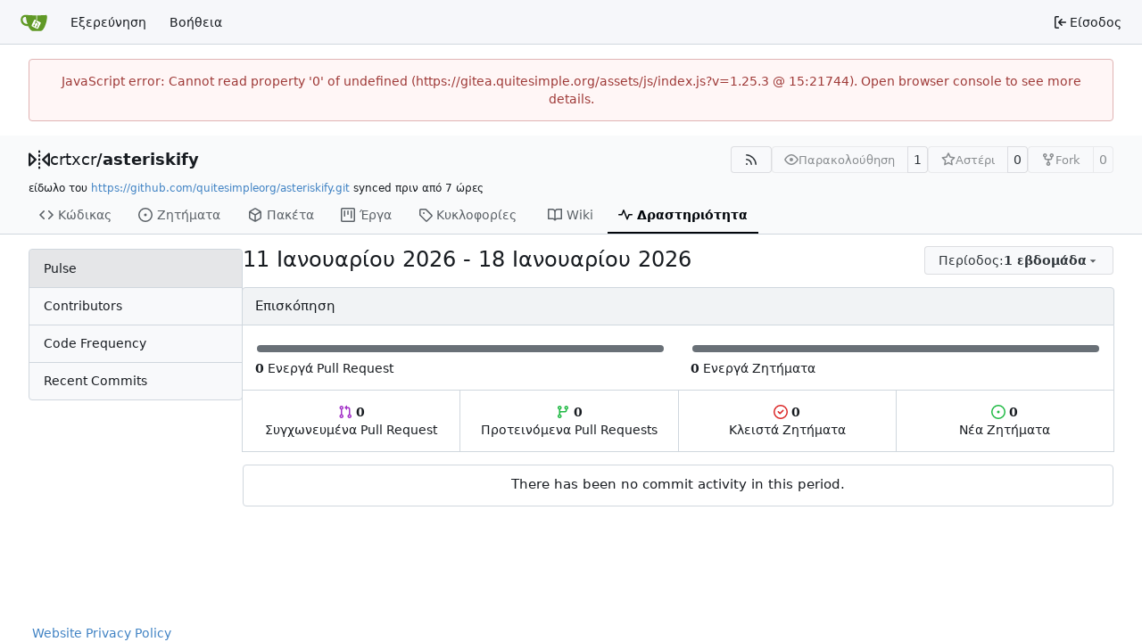

--- FILE ---
content_type: text/html; charset=utf-8
request_url: https://gitea.quitesimple.org/crtxcr/asteriskify/activity?lang=el-GR
body_size: 8195
content:
<!DOCTYPE html>
<html lang="el-GR" data-theme="gitea-auto">
<head>
	<meta name="viewport" content="width=device-width, initial-scale=1">
	<title>Δραστηριότητα - asteriskify - quitesimple</title>
	<link rel="manifest" href="[data-uri]">
	<meta name="author" content="crtxcr">
	<meta name="description" content="asteriskify - Masks console passphrase input with asterisks">
	<meta name="keywords" content="go,git,self-hosted,gitea">
	<meta name="referrer" content="no-referrer">


	<link rel="alternate" type="application/atom+xml" title="" href="/crtxcr/asteriskify.atom">
	<link rel="alternate" type="application/rss+xml" title="" href="/crtxcr/asteriskify.rss">

	<link rel="icon" href="/assets/img/favicon.svg" type="image/svg+xml">
	<link rel="alternate icon" href="/assets/img/favicon.png" type="image/png">
	
	
		<meta property="og:title" content="asteriskify">
		<meta property="og:url" content="https://gitea.quitesimple.org/crtxcr/asteriskify">
		
			<meta property="og:description" content="Masks console passphrase input with asterisks">
		
	
	<meta property="og:type" content="object">
	
		<meta property="og:image" content="https://gitea.quitesimple.org/avatars/c614d50decfede3f9a7d8a1f4d49f881">
	

<meta property="og:site_name" content="quitesimple">

	<link rel="stylesheet" href="/assets/css/index.css?v=1.25.3">
<link rel="stylesheet" href="/assets/css/theme-gitea-auto.css?v=1.25.3">

	
<script>
	
	window.addEventListener('error', function(e) {window._globalHandlerErrors=window._globalHandlerErrors||[]; window._globalHandlerErrors.push(e);});
	window.addEventListener('unhandledrejection', function(e) {window._globalHandlerErrors=window._globalHandlerErrors||[]; window._globalHandlerErrors.push(e);});
	window.config = {
		appUrl: 'https:\/\/gitea.quitesimple.org\/',
		appSubUrl: '',
		assetVersionEncoded: encodeURIComponent('1.25.3'), 
		assetUrlPrefix: '\/assets',
		runModeIsProd:  false ,
		customEmojis: {"codeberg":":codeberg:","git":":git:","gitea":":gitea:","github":":github:","gitlab":":gitlab:","gogs":":gogs:"},
		csrfToken: 'pmB9Z_G6P6hz6UE-hHZbCAojA9o6MTc2ODc1MDk5NTc2OTU5NjA0Mw',
		pageData: {"repoActivityTopAuthors":[]},
		notificationSettings: {"EventSourceUpdateTime":10000,"MaxTimeout":60000,"MinTimeout":10000,"TimeoutStep":10000}, 
		enableTimeTracking:  true ,
		
		mermaidMaxSourceCharacters:  50000 ,
		
		i18n: {
			copy_success: "Αντιγράφηκε!",
			copy_error: "Η αντιγραφή απέτυχε",
			error_occurred: "Παρουσιάστηκε ένα σφάλμα",
			remove_label_str: "Αφαίρεση του αντικειμένου \"%s\"",
			modal_confirm: "Επιβεβαίωση",
			modal_cancel: "Ακύρωση",
			more_items: "More items",
		},
	};
	
	window.config.pageData = window.config.pageData || {};
</script>
<script src="/assets/js/index.js?v=1.25.3" onerror="alert('Failed to load asset files from ' + this.src + '. Please make sure the asset files can be accessed.')"></script>

	
</head>
<body hx-headers='{"x-csrf-token": "pmB9Z_G6P6hz6UE-hHZbCAojA9o6MTc2ODc1MDk5NTc2OTU5NjA0Mw"}' hx-swap="outerHTML" hx-ext="morph" hx-push-url="false">
	

	<div class="full height">
		<noscript>Απαιτείται JavaScript για να εμφανιστεί αυτή η ιστοσελίδα.</noscript>

		

		
			<nav id="navbar" aria-label="Γραμμή Πλοήγησης">
	<div class="navbar-left">
		
		<a class="item" id="navbar-logo" href="/" aria-label="Αρχική">
			<img width="30" height="30" src="/assets/img/logo.svg" alt="Λογότυπο" aria-hidden="true">
		</a>

		
		<div class="ui secondary menu navbar-mobile-right only-mobile">
			

			<button class="item ui icon mini button tw-m-0" id="navbar-expand-toggle" aria-label="Navigation Menu"><svg viewBox="0 0 16 16" class="svg octicon-three-bars" aria-hidden="true" width="16" height="16"><path d="M1 2.75A.75.75 0 0 1 1.75 2h12.5a.75.75 0 0 1 0 1.5H1.75A.75.75 0 0 1 1 2.75m0 5A.75.75 0 0 1 1.75 7h12.5a.75.75 0 0 1 0 1.5H1.75A.75.75 0 0 1 1 7.75M1.75 12h12.5a.75.75 0 0 1 0 1.5H1.75a.75.75 0 0 1 0-1.5"/></svg></button>
		</div>

		
		
			<a class="item" href="/explore/repos">Εξερεύνηση</a>
		

		

		
			<a class="item" target="_blank" rel="noopener noreferrer" href="https://docs.gitea.com">Βοήθεια</a>
		
	</div>

	
	<div class="navbar-right">
		
			
			<a class="item" rel="nofollow" href="/user/login?redirect_to=%2fcrtxcr%2fasteriskify%2factivity%3flang%3del-GR">
				<svg viewBox="0 0 16 16" class="svg octicon-sign-in" aria-hidden="true" width="16" height="16"><path d="M2 2.75C2 1.784 2.784 1 3.75 1h2.5a.75.75 0 0 1 0 1.5h-2.5a.25.25 0 0 0-.25.25v10.5c0 .138.112.25.25.25h2.5a.75.75 0 0 1 0 1.5h-2.5A1.75 1.75 0 0 1 2 13.25Zm6.56 4.5h5.69a.75.75 0 0 1 0 1.5H8.56l1.97 1.97a.749.749 0 0 1-.326 1.275.75.75 0 0 1-.734-.215L6.22 8.53a.75.75 0 0 1 0-1.06l3.25-3.25a.749.749 0 0 1 1.275.326.75.75 0 0 1-.215.734Z"/></svg>
				<span class="tw-ml-1">Είσοδος</span>
			</a>
		
	</div>

	
	
</nav>

		



<div role="main" aria-label="Δραστηριότητα" class="page-content repository commits">
	<div class="secondary-nav">

	<div class="ui container">
		<div class="repo-header">
			<div class="flex-item tw-items-center">
				<div class="flex-item-leading">
					

	<svg viewBox="0 0 16 16" class="svg octicon-mirror" aria-hidden="true" width="24" height="24"><path d="M15.547 3.061A.75.75 0 0 1 16 3.75v8.5a.751.751 0 0 1-1.265.545l-4.5-4.25a.75.75 0 0 1 0-1.09l4.5-4.25a.75.75 0 0 1 .812-.144M0 12.25v-8.5a.751.751 0 0 1 1.265-.545l4.5 4.25a.75.75 0 0 1 0 1.09l-4.5 4.25A.75.75 0 0 1 0 12.25m1.5-6.76v5.02L4.158 8ZM11.842 8l2.658 2.51V5.49ZM8 4a.75.75 0 0 1 .75.75v.5a.75.75 0 0 1-1.5 0v-.5A.75.75 0 0 1 8 4m.75-2.25v.5a.75.75 0 0 1-1.5 0v-.5a.75.75 0 0 1 1.5 0m0 6v.5a.75.75 0 0 1-1.5 0v-.5a.75.75 0 0 1 1.5 0M8 10a.75.75 0 0 1 .75.75v.5a.75.75 0 0 1-1.5 0v-.5A.75.75 0 0 1 8 10m0 3a.75.75 0 0 1 .75.75v.5a.75.75 0 0 1-1.5 0v-.5A.75.75 0 0 1 8 13"/></svg>


				</div>
				<div class="flex-item-main">
					<div class="flex-item-title tw-text-18">
						<a class="muted tw-font-normal" href="/crtxcr">crtxcr</a>/<a class="muted" href="/crtxcr/asteriskify">asteriskify</a>
					</div>
				</div>
				<div class="flex-item-trailing">
					
					
						
					
					
					
					
				</div>
			</div>
			
				<div class="flex-text-block tw-flex-wrap">
					
					
					
					<a class="ui compact small basic button" href="/crtxcr/asteriskify.rss" data-tooltip-content="Ροή RSS">
						<svg viewBox="0 0 16 16" class="svg octicon-rss" aria-hidden="true" width="16" height="16"><path d="M2.002 2.725a.75.75 0 0 1 .797-.699C8.79 2.42 13.58 7.21 13.974 13.201a.75.75 0 0 1-1.497.098 10.5 10.5 0 0 0-9.776-9.776.747.747 0 0 1-.7-.798ZM2.84 7.05h-.002a7 7 0 0 1 6.113 6.111.75.75 0 0 1-1.49.178 5.5 5.5 0 0 0-4.8-4.8.75.75 0 0 1 .179-1.489M2 13a1 1 0 1 1 2 0 1 1 0 0 1-2 0"/></svg>
					</a>
					
					<form class="flex-text-inline" hx-boost="true" hx-target="this" method="post" action="/crtxcr/asteriskify/action/watch">
	<div class="ui labeled button" data-tooltip-content="Συνδεθείτε για να παρακολουθήσετε αυτό το αποθετήριο.">
		
		
		<button type="submit" class="ui compact small basic button" disabled aria-label="Παρακολούθηση">
			<svg viewBox="0 0 16 16" class="svg octicon-eye" aria-hidden="true" width="16" height="16"><path d="M8 2c1.981 0 3.671.992 4.933 2.078 1.27 1.091 2.187 2.345 2.637 3.023a1.62 1.62 0 0 1 0 1.798c-.45.678-1.367 1.932-2.637 3.023C11.67 13.008 9.981 14 8 14s-3.671-.992-4.933-2.078C1.797 10.83.88 9.576.43 8.898a1.62 1.62 0 0 1 0-1.798c.45-.677 1.367-1.931 2.637-3.022C4.33 2.992 6.019 2 8 2M1.679 7.932a.12.12 0 0 0 0 .136c.411.622 1.241 1.75 2.366 2.717C5.176 11.758 6.527 12.5 8 12.5s2.825-.742 3.955-1.715c1.124-.967 1.954-2.096 2.366-2.717a.12.12 0 0 0 0-.136c-.412-.621-1.242-1.75-2.366-2.717C10.824 4.242 9.473 3.5 8 3.5s-2.825.742-3.955 1.715c-1.124.967-1.954 2.096-2.366 2.717M8 10a2 2 0 1 1-.001-3.999A2 2 0 0 1 8 10"/></svg>
			<span class="not-mobile" aria-hidden="true">Παρακολούθηση</span>
		</button>
		<a hx-boost="false" class="ui basic label" href="/crtxcr/asteriskify/watchers">
			1
		</a>
	</div>
</form>

					
					<form class="flex-text-inline" hx-boost="true" hx-target="this" method="post" action="/crtxcr/asteriskify/action/star">
	<div class="ui labeled button" data-tooltip-content="Συνδεθείτε για να προτιμήσετε αυτό το αποθετήριο.">
		
		
		<button type="submit" class="ui compact small basic button" disabled aria-label="Αστέρι">
			<svg viewBox="0 0 16 16" class="svg octicon-star" aria-hidden="true" width="16" height="16"><path d="M8 .25a.75.75 0 0 1 .673.418l1.882 3.815 4.21.612a.75.75 0 0 1 .416 1.279l-3.046 2.97.719 4.192a.751.751 0 0 1-1.088.791L8 12.347l-3.766 1.98a.75.75 0 0 1-1.088-.79l.72-4.194L.818 6.374a.75.75 0 0 1 .416-1.28l4.21-.611L7.327.668A.75.75 0 0 1 8 .25m0 2.445L6.615 5.5a.75.75 0 0 1-.564.41l-3.097.45 2.24 2.184a.75.75 0 0 1 .216.664l-.528 3.084 2.769-1.456a.75.75 0 0 1 .698 0l2.77 1.456-.53-3.084a.75.75 0 0 1 .216-.664l2.24-2.183-3.096-.45a.75.75 0 0 1-.564-.41z"/></svg>
			<span class="not-mobile" aria-hidden="true">Αστέρι</span>
		</button>
		<a hx-boost="false" class="ui basic label" href="/crtxcr/asteriskify/stars">
			0
		</a>
	</div>
</form>

					
					
						<div class="ui labeled button
							
								disabled
							"
							
								data-tooltip-content="Συνδεθείτε για να κάνετε fork αυτό το αποθετήριο."
							
						>
							<a class="ui compact small basic button"
								
									
								
							>
								<svg viewBox="0 0 16 16" class="svg octicon-repo-forked" aria-hidden="true" width="16" height="16"><path d="M5 5.372v.878c0 .414.336.75.75.75h4.5a.75.75 0 0 0 .75-.75v-.878a2.25 2.25 0 1 1 1.5 0v.878a2.25 2.25 0 0 1-2.25 2.25h-1.5v2.128a2.251 2.251 0 1 1-1.5 0V8.5h-1.5A2.25 2.25 0 0 1 3.5 6.25v-.878a2.25 2.25 0 1 1 1.5 0M5 3.25a.75.75 0 1 0-1.5 0 .75.75 0 0 0 1.5 0m6.75.75a.75.75 0 1 0 0-1.5.75.75 0 0 0 0 1.5m-3 8.75a.75.75 0 1 0-1.5 0 .75.75 0 0 0 1.5 0"/></svg><span class="text not-mobile">Fork</span>
							</a>
							<a class="ui basic label" href="/crtxcr/asteriskify/forks">
								0
							</a>
						</div>
						<div class="ui small modal" id="fork-repo-modal">
							<div class="header">
								Έχετε ήδη κάνει fork το asteriskify
							</div>
							<div class="content tw-text-left">
								<div class="ui list">
									
								</div>
								
							</div>
						</div>
					
				</div>
			
		</div>
		
			<div class="fork-flag">
				είδωλο του
				<a target="_blank" rel="noopener noreferrer" href="https://github.com/quitesimpleorg/asteriskify.git">https://github.com/quitesimpleorg/asteriskify.git</a>
				synced <relative-time prefix="" tense="past" datetime="2026-01-18T09:30:10+01:00" data-tooltip-content data-tooltip-interactive="true">2026-01-18 09:30:10 +01:00</relative-time>
			</div>
		
		
		
	</div>

	<div class="ui container">
		<overflow-menu class="ui secondary pointing menu">
			
				<div class="overflow-menu-items">
					
					<a class="item" href="/crtxcr/asteriskify/src/">
						<svg viewBox="0 0 16 16" class="svg octicon-code" aria-hidden="true" width="16" height="16"><path d="m11.28 3.22 4.25 4.25a.75.75 0 0 1 0 1.06l-4.25 4.25a.749.749 0 0 1-1.275-.326.75.75 0 0 1 .215-.734L13.94 8l-3.72-3.72a.749.749 0 0 1 .326-1.275.75.75 0 0 1 .734.215m-6.56 0a.75.75 0 0 1 1.042.018.75.75 0 0 1 .018 1.042L2.06 8l3.72 3.72a.749.749 0 0 1-.326 1.275.75.75 0 0 1-.734-.215L.47 8.53a.75.75 0 0 1 0-1.06Z"/></svg> Κώδικας
					</a>
					

					
						<a class="item" href="/crtxcr/asteriskify/issues">
							<svg viewBox="0 0 16 16" class="svg octicon-issue-opened" aria-hidden="true" width="16" height="16"><path d="M8 9.5a1.5 1.5 0 1 0 0-3 1.5 1.5 0 0 0 0 3"/><path d="M8 0a8 8 0 1 1 0 16A8 8 0 0 1 8 0M1.5 8a6.5 6.5 0 1 0 13 0 6.5 6.5 0 0 0-13 0"/></svg> Ζητήματα
							
						</a>
					

					

					

					

					
						<a href="/crtxcr/asteriskify/packages" class="item">
							<svg viewBox="0 0 16 16" class="svg octicon-package" aria-hidden="true" width="16" height="16"><path d="m8.878.392 5.25 3.045c.54.314.872.89.872 1.514v6.098a1.75 1.75 0 0 1-.872 1.514l-5.25 3.045a1.75 1.75 0 0 1-1.756 0l-5.25-3.045A1.75 1.75 0 0 1 1 11.049V4.951c0-.624.332-1.201.872-1.514L7.122.392a1.75 1.75 0 0 1 1.756 0M7.875 1.69l-4.63 2.685L8 7.133l4.755-2.758-4.63-2.685a.25.25 0 0 0-.25 0M2.5 5.677v5.372c0 .09.047.171.125.216l4.625 2.683V8.432Zm6.25 8.271 4.625-2.683a.25.25 0 0 0 .125-.216V5.677L8.75 8.432Z"/></svg> Πακέτα
						</a>
					

					
					
						<a href="/crtxcr/asteriskify/projects" class="item">
							<svg viewBox="0 0 16 16" class="svg octicon-project" aria-hidden="true" width="16" height="16"><path d="M1.75 0h12.5C15.216 0 16 .784 16 1.75v12.5A1.75 1.75 0 0 1 14.25 16H1.75A1.75 1.75 0 0 1 0 14.25V1.75C0 .784.784 0 1.75 0M1.5 1.75v12.5c0 .138.112.25.25.25h12.5a.25.25 0 0 0 .25-.25V1.75a.25.25 0 0 0-.25-.25H1.75a.25.25 0 0 0-.25.25M11.75 3a.75.75 0 0 1 .75.75v7.5a.75.75 0 0 1-1.5 0v-7.5a.75.75 0 0 1 .75-.75m-8.25.75a.75.75 0 0 1 1.5 0v5.5a.75.75 0 0 1-1.5 0ZM8 3a.75.75 0 0 1 .75.75v3.5a.75.75 0 0 1-1.5 0v-3.5A.75.75 0 0 1 8 3"/></svg> Έργα
							
						</a>
					

					
					<a class="item" href="/crtxcr/asteriskify/releases">
						<svg viewBox="0 0 16 16" class="svg octicon-tag" aria-hidden="true" width="16" height="16"><path d="M1 7.775V2.75C1 1.784 1.784 1 2.75 1h5.025c.464 0 .91.184 1.238.513l6.25 6.25a1.75 1.75 0 0 1 0 2.474l-5.026 5.026a1.75 1.75 0 0 1-2.474 0l-6.25-6.25A1.75 1.75 0 0 1 1 7.775m1.5 0c0 .066.026.13.073.177l6.25 6.25a.25.25 0 0 0 .354 0l5.025-5.025a.25.25 0 0 0 0-.354l-6.25-6.25a.25.25 0 0 0-.177-.073H2.75a.25.25 0 0 0-.25.25ZM6 5a1 1 0 1 1 0 2 1 1 0 0 1 0-2"/></svg> Κυκλοφορίες
						
					</a>
					

					
						<a class="item" href="/crtxcr/asteriskify/wiki">
							<svg viewBox="0 0 16 16" class="svg octicon-book" aria-hidden="true" width="16" height="16"><path d="M0 1.75A.75.75 0 0 1 .75 1h4.253c1.227 0 2.317.59 3 1.501A3.74 3.74 0 0 1 11.006 1h4.245a.75.75 0 0 1 .75.75v10.5a.75.75 0 0 1-.75.75h-4.507a2.25 2.25 0 0 0-1.591.659l-.622.621a.75.75 0 0 1-1.06 0l-.622-.621A2.25 2.25 0 0 0 5.258 13H.75a.75.75 0 0 1-.75-.75Zm7.251 10.324.004-5.073-.002-2.253A2.25 2.25 0 0 0 5.003 2.5H1.5v9h3.757a3.75 3.75 0 0 1 1.994.574M8.755 4.75l-.004 7.322a3.75 3.75 0 0 1 1.992-.572H14.5v-9h-3.495a2.25 2.25 0 0 0-2.25 2.25"/></svg> Wiki
						</a>
					

					

					
						<a class="active item" href="/crtxcr/asteriskify/activity">
							<svg viewBox="0 0 16 16" class="svg octicon-pulse" aria-hidden="true" width="16" height="16"><path d="M6 2c.306 0 .582.187.696.471L10 10.731l1.304-3.26A.75.75 0 0 1 12 7h3.25a.75.75 0 0 1 0 1.5h-2.742l-1.812 4.528a.751.751 0 0 1-1.392 0L6 4.77 4.696 8.03A.75.75 0 0 1 4 8.5H.75a.75.75 0 0 1 0-1.5h2.742l1.812-4.529A.75.75 0 0 1 6 2"/></svg> Δραστηριότητα
						</a>
					

					

					
				</div>
			
		</overflow-menu>
	</div>
	<div class="ui tabs divider"></div>
</div>

	<div class="ui container flex-container">
		<div class="flex-container-nav">
			

<div class="ui fluid vertical menu">
	
	<a class="active item" href="/crtxcr/asteriskify/activity">
		Pulse
	</a>
	
		<a class="item" href="/crtxcr/asteriskify/activity/contributors">
			Contributors
		</a>
		<a class=" item" href="/crtxcr/asteriskify/activity/code-frequency">
			Code Frequency
		</a>
		<a class=" item" href="/crtxcr/asteriskify/activity/recent-commits">
			Recent Commits
		</a>
	
</div>

		</div>
		<div class="flex-container-main">
			<h2 class="ui header activity-header">
	<span><absolute-date weekday="" year="numeric" month="long" day="numeric" date="2026-01-11T16:43:15+01:00">2026-01-11</absolute-date> - <absolute-date weekday="" year="numeric" month="long" day="numeric" date="2026-01-18T16:43:15+01:00">2026-01-18</absolute-date></span>
	
	<div class="ui floating dropdown jump">
		<div class="ui basic compact button">
			Περίοδος: <strong>1 εβδομάδα</strong>
			<svg viewBox="0 0 16 16" class="dropdown icon svg octicon-triangle-down" aria-hidden="true" width="14" height="14"><path d="m4.427 7.427 3.396 3.396a.25.25 0 0 0 .354 0l3.396-3.396A.25.25 0 0 0 11.396 7H4.604a.25.25 0 0 0-.177.427"/></svg>
		</div>
		<div class="left menu">
			<a class="item" href="/crtxcr/asteriskify/activity/daily">1 ημέρα</a>
			<a class="item" href="/crtxcr/asteriskify/activity/halfweekly">3 ημέρες</a>
			<a class="active item" href="/crtxcr/asteriskify/activity/weekly">1 εβδομάδα</a>
			<a class="item" href="/crtxcr/asteriskify/activity/monthly">1 μήνα</a>
			<a class="item" href="/crtxcr/asteriskify/activity/quarterly">3 μήνες</a>
			<a class="item" href="/crtxcr/asteriskify/activity/semiyearly">6 μήνες</a>
			<a class="item" href="/crtxcr/asteriskify/activity/yearly">1 έτος</a>
		</div>
	</div>
</h2>


<h4 class="ui top attached header">Επισκόπηση</h4>
<div class="ui attached segment two column grid">
	
		<div class="column">
			
			<div class="stats-table">
				<a class="table-cell tiny tw-bg-grey"></a>
			</div>
			
			<strong>0</strong> Ενεργά Pull Request
		</div>
	
	
		<div class="column">
			
			<div class="stats-table">
				<a class="table-cell tiny tw-bg-grey"></a>
			</div>
			
			<strong>0</strong> Ενεργά Ζητήματα
		</div>
	
</div>
<div class="ui attached segment horizontal segments">
	
		<a href="#merged-pull-requests" class="ui attached segment text center">
			<span class="text purple"><svg viewBox="0 0 16 16" class="svg octicon-git-pull-request" aria-hidden="true" width="16" height="16"><path d="M1.5 3.25a2.25 2.25 0 1 1 3 2.122v5.256a2.251 2.251 0 1 1-1.5 0V5.372A2.25 2.25 0 0 1 1.5 3.25m5.677-.177L9.573.677A.25.25 0 0 1 10 .854V2.5h1A2.5 2.5 0 0 1 13.5 5v5.628a2.251 2.251 0 1 1-1.5 0V5a1 1 0 0 0-1-1h-1v1.646a.25.25 0 0 1-.427.177L7.177 3.427a.25.25 0 0 1 0-.354M3.75 2.5a.75.75 0 1 0 0 1.5.75.75 0 0 0 0-1.5m0 9.5a.75.75 0 1 0 0 1.5.75.75 0 0 0 0-1.5m8.25.75a.75.75 0 1 0 1.5 0 .75.75 0 0 0-1.5 0"/></svg></span> <strong>0</strong><br>
			Συγχωνευμένα Pull Request
		</a>
		<a href="#proposed-pull-requests" class="ui attached segment text center">
			<span class="text green"><svg viewBox="0 0 16 16" class="svg octicon-git-branch" aria-hidden="true" width="16" height="16"><path d="M9.5 3.25a2.25 2.25 0 1 1 3 2.122V6A2.5 2.5 0 0 1 10 8.5H6a1 1 0 0 0-1 1v1.128a2.251 2.251 0 1 1-1.5 0V5.372a2.25 2.25 0 1 1 1.5 0v1.836A2.5 2.5 0 0 1 6 7h4a1 1 0 0 0 1-1v-.628A2.25 2.25 0 0 1 9.5 3.25m-6 0a.75.75 0 1 0 1.5 0 .75.75 0 0 0-1.5 0m8.25-.75a.75.75 0 1 0 0 1.5.75.75 0 0 0 0-1.5M4.25 12a.75.75 0 1 0 0 1.5.75.75 0 0 0 0-1.5"/></svg></span> <strong>0</strong><br>
			Προτεινόμενα Pull Requests
		</a>
	
	
		<a href="#closed-issues" class="ui attached segment text center">
			<span class="text red"><svg viewBox="0 0 16 16" class="svg octicon-issue-closed" aria-hidden="true" width="16" height="16"><path d="M11.28 6.78a.75.75 0 0 0-1.06-1.06L7.25 8.69 5.78 7.22a.75.75 0 0 0-1.06 1.06l2 2a.75.75 0 0 0 1.06 0z"/><path d="M16 8A8 8 0 1 1 0 8a8 8 0 0 1 16 0m-1.5 0a6.5 6.5 0 1 0-13 0 6.5 6.5 0 0 0 13 0"/></svg></span> <strong>0</strong><br>
			Κλειστά Ζητήματα
		</a>
		<a href="#new-issues" class="ui attached segment text center">
			<span class="text green"><svg viewBox="0 0 16 16" class="svg octicon-issue-opened" aria-hidden="true" width="16" height="16"><path d="M8 9.5a1.5 1.5 0 1 0 0-3 1.5 1.5 0 0 0 0 3"/><path d="M8 0a8 8 0 1 1 0 16A8 8 0 0 1 8 0M1.5 8a6.5 6.5 0 1 0 13 0 6.5 6.5 0 0 0-13 0"/></svg></span> <strong>0</strong><br>
			Νέα Ζητήματα
		</a>
	
</div>



	
		<div class="ui tw-text-center segment">
		<h4 class="ui header">There has been no commit activity in this period.</h4>
		</div>
	
	














			
			
			
		</div>
	</div>
</div>


		
	</div>
	
	<footer>
	<div class="ui container">
		<div class="ui left">
			 
		</div>
		<div class="ui right links">
			
			<div class="ui language bottom floating slide up dropdown link item">
				<i class="world icon"></i>
				<div class="text"></div>
				<div class="menu">
					
						<a lang="id-ID" class="item " href="/crtxcr/asteriskify/activity?lang=id-ID">Bahasa Indonesia</a>
					
						<a lang="de-DE" class="item " href="/crtxcr/asteriskify/activity?lang=de-DE">Deutsch</a>
					
						<a lang="en-US" class="item " href="/crtxcr/asteriskify/activity?lang=en-US">English</a>
					
						<a lang="es-ES" class="item " href="/crtxcr/asteriskify/activity?lang=es-ES">Español</a>
					
						<a lang="fr-FR" class="item " href="/crtxcr/asteriskify/activity?lang=fr-FR">Français</a>
					
						<a lang="ga-IE" class="item " href="/crtxcr/asteriskify/activity?lang=ga-IE">Gaeilge</a>
					
						<a lang="it-IT" class="item " href="/crtxcr/asteriskify/activity?lang=it-IT">Italiano</a>
					
						<a lang="lv-LV" class="item " href="/crtxcr/asteriskify/activity?lang=lv-LV">Latviešu</a>
					
						<a lang="hu-HU" class="item " href="/crtxcr/asteriskify/activity?lang=hu-HU">Magyar nyelv</a>
					
						<a lang="nl-NL" class="item " href="/crtxcr/asteriskify/activity?lang=nl-NL">Nederlands</a>
					
						<a lang="pl-PL" class="item " href="/crtxcr/asteriskify/activity?lang=pl-PL">Polski</a>
					
						<a lang="pt-PT" class="item " href="/crtxcr/asteriskify/activity?lang=pt-PT">Português de Portugal</a>
					
						<a lang="pt-BR" class="item " href="/crtxcr/asteriskify/activity?lang=pt-BR">Português do Brasil</a>
					
						<a lang="fi-FI" class="item " href="/crtxcr/asteriskify/activity?lang=fi-FI">Suomi</a>
					
						<a lang="sv-SE" class="item " href="/crtxcr/asteriskify/activity?lang=sv-SE">Svenska</a>
					
						<a lang="tr-TR" class="item " href="/crtxcr/asteriskify/activity?lang=tr-TR">Türkçe</a>
					
						<a lang="cs-CZ" class="item " href="/crtxcr/asteriskify/activity?lang=cs-CZ">Čeština</a>
					
						<a lang="el-GR" class="item " href="/crtxcr/asteriskify/activity?lang=el-GR">Ελληνικά</a>
					
						<a lang="bg-BG" class="item " href="/crtxcr/asteriskify/activity?lang=bg-BG">Български</a>
					
						<a lang="ru-RU" class="item " href="/crtxcr/asteriskify/activity?lang=ru-RU">Русский</a>
					
						<a lang="uk-UA" class="item " href="/crtxcr/asteriskify/activity?lang=uk-UA">Українська</a>
					
						<a lang="fa-IR" class="item " href="/crtxcr/asteriskify/activity?lang=fa-IR">فارسی</a>
					
						<a lang="ml-IN" class="item " href="/crtxcr/asteriskify/activity?lang=ml-IN">മലയാളം</a>
					
						<a lang="ja-JP" class="item " href="/crtxcr/asteriskify/activity?lang=ja-JP">日本語</a>
					
						<a lang="zh-CN" class="item " href="/crtxcr/asteriskify/activity?lang=zh-CN">简体中文</a>
					
						<a lang="zh-TW" class="item " href="/crtxcr/asteriskify/activity?lang=zh-TW">繁體中文（台灣）</a>
					
						<a lang="zh-HK" class="item " href="/crtxcr/asteriskify/activity?lang=zh-HK">繁體中文（香港）</a>
					
						<a lang="ko-KR" class="item " href="/crtxcr/asteriskify/activity?lang=ko-KR">한국어</a>
					
				</div>
			</div>
			<a target="_blank" rel="noopener noreferrer" href="https://quitesimple.org">Website</a>
			<a class="item" href="/privacy.html">Privacy Policy</a>
		</div>
	</div>
</footer>

	
</body>
</html>


